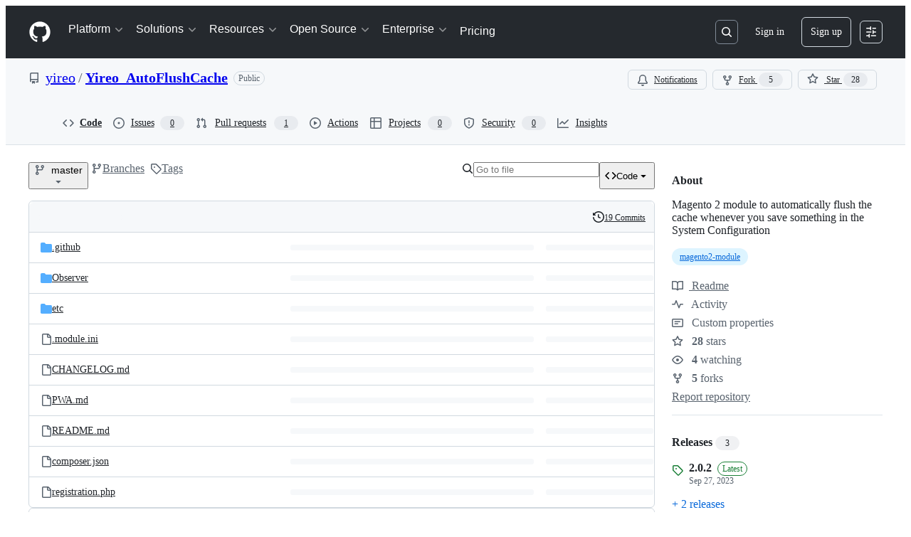

--- FILE ---
content_type: application/javascript
request_url: https://github.githubassets.com/assets/62941-12ac274b4455.js
body_size: 2325
content:
performance.mark("js-parse-end:62941-12ac274b4455.js");
"use strict";(globalThis.webpackChunk_github_ui_github_ui=globalThis.webpackChunk_github_ui_github_ui||[]).push([[62941],{3905:(e,t,n)=>{n.d(t,{t:()=>o});function o(e,t){t.appendChild(e.extractContents()),e.insertNode(t)}},13523:(e,t,n)=>{n.d(t,{$r:()=>l,M1:()=>c,li:()=>r,pS:()=>a,wE:()=>u});var o=n(56038);let r="X-Fetch-Nonce",i=new Set;function l(e){i.add(e)}function c(){return i.values().next().value||""}function u(e){let t={};return void 0!==e&&(t["X-Fetch-Nonce-To-Validate"]=e),void 0===e?t[r]=c():i.has(e)?t[r]=e:t[r]=Array.from(i).join(","),t}function a(){let e=o.XC?.head?.querySelector('meta[name="fetch-nonce"]')?.content||"";e&&l(e)}},31803:(e,t,n)=>{n.d(t,{A:()=>c});var o=n(34095),r=n(82591);let i=[],l=0;function c(e){!async function(){let t;i.push(e),await o.G,t=l,l=i.length,u(i.slice(t),null,window.location.href)}()}function u(e,t,n){let o=window.location.hash.slice(1),r={oldURL:t,newURL:n,target:o?document.getElementById(o):null};for(let t of e)t.call(null,r)}c.clear=()=>{i.length=l=0};let a=window.location.href;window.addEventListener("popstate",function(){a=window.location.href}),window.addEventListener("hashchange",function(e){let t=window.location.href;try{u(i,e.oldURL||a,t)}finally{a=t}});let d=null;document.addEventListener(r.z.START,function(){d=window.location.href}),document.addEventListener(r.z.SUCCESS,function(){u(i,d,window.location.href)})},36186:(e,t,n)=>{function o(e,t=location.hash){return r(e,i(t))}function r(e,t){return""===t?null:e.getElementById(t)||e.getElementsByName(t)[0]}function i(e){try{return decodeURIComponent(e.slice(1))}catch{return""}}n.d(t,{gX:()=>i,rG:()=>o,w$:()=>r})},51987:(e,t,n)=>{n.d(t,{jC:()=>c,kt:()=>i,tV:()=>l});var o=n(87057),r=n(13523);function i(e){let t={"X-Requested-With":"XMLHttpRequest",...(0,r.wE)(e)};return{...t,[o.S]:(0,o.O)()}}function l(e,t){for(let[n,o]of Object.entries(i(t)))e.set(n,o)}function c(e){return{"X-GitHub-App-Type":e}}},52738:(e,t,n)=>{n.d(t,{$3:()=>i,HV:()=>l,Vb:()=>r});var o=n(82518);function r(e,t,n){let r={hydroEventPayload:e,hydroEventHmac:t,visitorPayload:"",visitorHmac:"",hydroClientContext:n},i=document.querySelector("meta[name=visitor-payload]");i instanceof HTMLMetaElement&&(r.visitorPayload=i.content);let l=document.querySelector("meta[name=visitor-hmac]")||"";l instanceof HTMLMetaElement&&(r.visitorHmac=l.content),(0,o.iv)(r,!0)}function i(e){r(e.getAttribute("data-hydro-view")||"",e.getAttribute("data-hydro-view-hmac")||"",e.getAttribute("data-hydro-client-context")||"")}function l(e){r(e.getAttribute("data-hydro-click-payload")||"",e.getAttribute("data-hydro-click-hmac")||"",e.getAttribute("data-hydro-client-context")||"")}},53419:(e,t,n)=>{let o;n.d(t,{BI:()=>v,Ti:()=>g,lA:()=>m,sX:()=>h});var r=n(70837),i=n(18679),l=n(82075),c=n(56038),u=n(82518);let{getItem:a}=(0,l.A)("localStorage"),d="dimension_",f=["utm_source","utm_medium","utm_campaign","utm_term","utm_content","scid"];try{let e=(0,r.O)("octolytics");delete e.baseContext,o=new i.s(e)}catch{}function s(e){let t=(0,r.O)("octolytics").baseContext||{};if(t)for(let[e,n]of(delete t.app_id,delete t.event_url,delete t.host,Object.entries(t)))e.startsWith(d)&&(t[e.replace(d,"")]=n,delete t[e]);let n=c.XC?.querySelector("meta[name=visitor-payload]");for(let[e,o]of(n&&Object.assign(t,JSON.parse(atob(n.content))),new URLSearchParams(window.location.search)))f.includes(e.toLowerCase())&&(t[e]=o);return t.staff=(0,u.Xl)().toString(),Object.assign(t,e)}function m(e){o?.sendPageView(s(e))}function h(){return c.XC?.head?.querySelector('meta[name="current-catalog-service"]')?.content}function v(e,t={}){let n=h(),r=n?{service:n}:{};for(let[e,n]of Object.entries(t))null!=n&&(r[e]=`${n}`);o&&(s(r),o.sendEvent(e||"unknown",s(r)))}function g(e){return Object.fromEntries(Object.entries(e).map(([e,t])=>[e,JSON.stringify(t)]))}},58371:(e,t,n)=>{n.d(t,{Ax:()=>r.Ax,JW:()=>i,ZV:()=>r.ZV});var o=n(51987),r=n(13937);function i(e,t){(0,r.JW)(e,async(e,n,r)=>((0,o.tV)(r.headers),t(e,n,r)))}},73395:(e,t,n)=>{function o(e){let t=e.match(/#?(?:L)(\d+)((?:C)(\d+))?/g);if(t){if(1===t.length){let e=c(t[0]);if(!e)return;return Object.freeze({start:e,end:e})}if(2!==t.length)return;{let e=c(t[0]),n=c(t[1]);if(!e||!n)return;return d(Object.freeze({start:e,end:n}))}}}function r(e){let{start:t,end:n}=d(e);return null!=t.column&&null!=n.column?`L${t.line}C${t.column}-L${n.line}C${n.column}`:null!=t.column?`L${t.line}C${t.column}-L${n.line}`:null!=n.column?`L${t.line}-L${n.line}C${n.column}`:t.line===n.line?`L${t.line}`:`L${t.line}-L${n.line}`}function i(e){let t;return{blobRange:o(e),anchorPrefix:(t=e.length<5e3&&e.match(/(file-.+?-)L\d+?/i))&&t[1]?t[1]:""}}function l({anchorPrefix:e,blobRange:t}){return t?`#${e}${r(t)}`:"#"}function c(e){if(!e)return null;let t=e.match(/L(\d+)/),n=e.match(/C(\d+)/);return t&&t[1]?Object.freeze({line:parseInt(t[1]),column:n&&n[1]?parseInt(n[1]):null}):null}function u(e,t){let[n,o]=a(e.start,!0,t),[r,i]=a(e.end,!1,t);if(!n||!r)return;let l=o,c=i;if(-1===l&&(l=0),-1===c&&(c=r.childNodes.length),!n.ownerDocument)throw Error("DOMRange needs to be inside document");let u=n.ownerDocument.createRange();return u.setStart(n,l),u.setEnd(r,c),u}function a(e,t,n){let o=[null,0],r=n(e.line);if(!r)return o;if(null==e.column)return[r,-1];let i=e.column-1,l=function e(t){if(t.nodeType===Node.TEXT_NODE)return[t];if(!t.childNodes||!t.childNodes.length)return[];let n=[];for(let o of t.childNodes)n=n.concat(e(o));return n}(r);for(let e=0;e<l.length;e++){let n=l[e]||null,o=i-(n?.textContent||"").length;if(0===o){let o=l[e+1];if(t&&o)return[o,0];return[n,i]}if(o<0)return[n,i];i=o}return o}function d(e){let t=[e.start,e.end];return(t.sort(f),t[0]===e.start&&t[1]===e.end)?e:Object.freeze({start:t[0],end:t[1]})}function f(e,t){return e.line===t.line&&e.column===t.column?0:e.line===t.line&&"number"==typeof e.column&&"number"==typeof t.column?e.column-t.column:e.line-t.line}n.d(t,{$c:()=>i,JB:()=>l,Kn:()=>r,Py:()=>u,eC:()=>o})},87057:(e,t,n)=>{n.d(t,{O:()=>l,S:()=>i});var o=n(56038);let r=o.cg?.document?.head?.querySelector('meta[name="release"]')?.content||"",i="X-GitHub-Client-Version";function l(){return r}},87363:(e,t,n)=>{n.d(t,{Ff:()=>u,eC:()=>a,uE:()=>c});var o=n(6986);let r=!1,i=new o.A;function l(e){let t=e.target;if(t instanceof HTMLElement&&t.nodeType!==Node.DOCUMENT_NODE)for(let e of i.matches(t))e.data.call(null,t)}function c(e,t){r||(r=!0,document.addEventListener("focus",l,!0)),i.add(e,t),document.activeElement instanceof HTMLElement&&document.activeElement.matches(e)&&t(document.activeElement)}function u(e,t,n){function o(t){let r=t.currentTarget;r&&(r.removeEventListener(e,n),r.removeEventListener("blur",o))}c(t,function(t){t.addEventListener(e,n),t.addEventListener("blur",o)})}function a(e,t){function n(e){let{currentTarget:o}=e;o&&(o.removeEventListener("input",t),o.removeEventListener("blur",n))}c(e,function(e){e.addEventListener("input",t),e.addEventListener("blur",n)})}}}]);
//# sourceMappingURL=62941-e3f3f51ab559.js.map